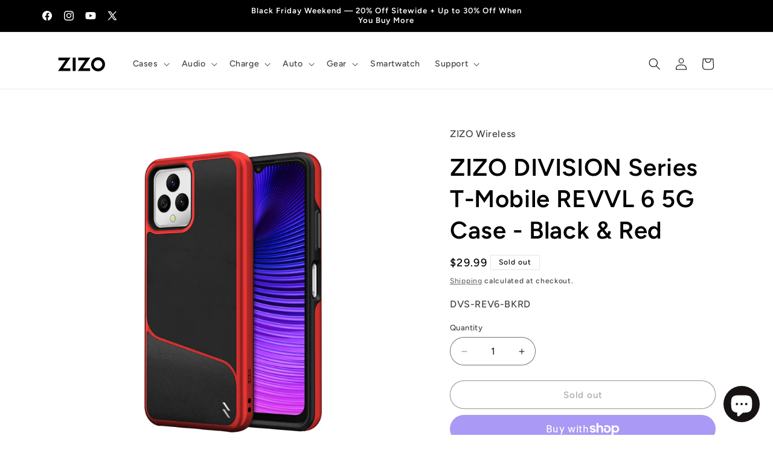

--- FILE ---
content_type: text/javascript; charset=utf-8
request_url: https://www.zizowireless.com/products/zizo-division-series-t-mobile-revvl-6-5g-case-black-red-51.js
body_size: 1220
content:
{"id":7054736195632,"title":"ZIZO DIVISION Series T-Mobile REVVL 6 5G Case - Black \u0026 Red","handle":"zizo-division-series-t-mobile-revvl-6-5g-case-black-red-51","description":"Stylish and functional, the DIVISION Series cases are ready to go where you do! It's sturdy outer layer provides rugged drop protection and an anti-slip grip while providing the look you're going for. With extremely receptive buttons you'll never have to worry about any slip-ups again. Featuring a built-in magnetic plate for mounting, your DIVISION Series case is ready to go from one adventure to the next. DIVISION Series is backed by ZIZO Lifetime Warranty. Designed for T-Mobile REVVL 6 5G .","published_at":"2022-09-03T05:34:13-07:00","created_at":"2022-09-03T05:34:23-07:00","vendor":"ZIZO Wireless","type":"Division Series","tags":[],"price":2999,"price_min":2999,"price_max":2999,"available":false,"price_varies":false,"compare_at_price":null,"compare_at_price_min":0,"compare_at_price_max":0,"compare_at_price_varies":false,"variants":[{"id":40492788645936,"title":"Default Title","option1":"Default Title","option2":null,"option3":null,"sku":"DVS-REV6-BKRD","requires_shipping":true,"taxable":true,"featured_image":null,"available":false,"name":"ZIZO DIVISION Series T-Mobile REVVL 6 5G Case - Black \u0026 Red","public_title":null,"options":["Default Title"],"price":2999,"weight":128,"compare_at_price":null,"inventory_management":"shopify","barcode":"888488337722","requires_selling_plan":false,"selling_plan_allocations":[]}],"images":["\/\/cdn.shopify.com\/s\/files\/1\/0174\/1871\/5236\/products\/media_a676269d-671e-4076-8ca7-1f6cf25bfab0.jpg?v=1662208463","\/\/cdn.shopify.com\/s\/files\/1\/0174\/1871\/5236\/products\/media_370abce8-5735-4c4c-9bed-5c080317c1c4.jpg?v=1662208463","\/\/cdn.shopify.com\/s\/files\/1\/0174\/1871\/5236\/products\/media_6a2694dc-47a9-4ee9-af95-fa68a4fc76d1.jpg?v=1662208463","\/\/cdn.shopify.com\/s\/files\/1\/0174\/1871\/5236\/products\/media_59f1c671-dacf-47c8-9062-e268093d590d.jpg?v=1662208463","\/\/cdn.shopify.com\/s\/files\/1\/0174\/1871\/5236\/products\/media_9c896e65-c58c-488a-b916-4a31a02f0829.jpg?v=1662208466","\/\/cdn.shopify.com\/s\/files\/1\/0174\/1871\/5236\/products\/media_7ab711d6-3347-45a2-9f7d-d8f58b530de9.jpg?v=1662208466"],"featured_image":"\/\/cdn.shopify.com\/s\/files\/1\/0174\/1871\/5236\/products\/media_a676269d-671e-4076-8ca7-1f6cf25bfab0.jpg?v=1662208463","options":[{"name":"Title","position":1,"values":["Default Title"]}],"url":"\/products\/zizo-division-series-t-mobile-revvl-6-5g-case-black-red-51","media":[{"alt":null,"id":22787971383344,"position":1,"preview_image":{"aspect_ratio":1.0,"height":3000,"width":3000,"src":"https:\/\/cdn.shopify.com\/s\/files\/1\/0174\/1871\/5236\/products\/media_a676269d-671e-4076-8ca7-1f6cf25bfab0.jpg?v=1662208463"},"aspect_ratio":1.0,"height":3000,"media_type":"image","src":"https:\/\/cdn.shopify.com\/s\/files\/1\/0174\/1871\/5236\/products\/media_a676269d-671e-4076-8ca7-1f6cf25bfab0.jpg?v=1662208463","width":3000},{"alt":null,"id":22787971416112,"position":2,"preview_image":{"aspect_ratio":1.0,"height":3000,"width":3000,"src":"https:\/\/cdn.shopify.com\/s\/files\/1\/0174\/1871\/5236\/products\/media_370abce8-5735-4c4c-9bed-5c080317c1c4.jpg?v=1662208463"},"aspect_ratio":1.0,"height":3000,"media_type":"image","src":"https:\/\/cdn.shopify.com\/s\/files\/1\/0174\/1871\/5236\/products\/media_370abce8-5735-4c4c-9bed-5c080317c1c4.jpg?v=1662208463","width":3000},{"alt":null,"id":22787971448880,"position":3,"preview_image":{"aspect_ratio":1.0,"height":3000,"width":3000,"src":"https:\/\/cdn.shopify.com\/s\/files\/1\/0174\/1871\/5236\/products\/media_6a2694dc-47a9-4ee9-af95-fa68a4fc76d1.jpg?v=1662208463"},"aspect_ratio":1.0,"height":3000,"media_type":"image","src":"https:\/\/cdn.shopify.com\/s\/files\/1\/0174\/1871\/5236\/products\/media_6a2694dc-47a9-4ee9-af95-fa68a4fc76d1.jpg?v=1662208463","width":3000},{"alt":null,"id":22787971481648,"position":4,"preview_image":{"aspect_ratio":1.0,"height":3000,"width":3000,"src":"https:\/\/cdn.shopify.com\/s\/files\/1\/0174\/1871\/5236\/products\/media_59f1c671-dacf-47c8-9062-e268093d590d.jpg?v=1662208463"},"aspect_ratio":1.0,"height":3000,"media_type":"image","src":"https:\/\/cdn.shopify.com\/s\/files\/1\/0174\/1871\/5236\/products\/media_59f1c671-dacf-47c8-9062-e268093d590d.jpg?v=1662208463","width":3000},{"alt":null,"id":22787971514416,"position":5,"preview_image":{"aspect_ratio":1.0,"height":3000,"width":3000,"src":"https:\/\/cdn.shopify.com\/s\/files\/1\/0174\/1871\/5236\/products\/media_9c896e65-c58c-488a-b916-4a31a02f0829.jpg?v=1662208466"},"aspect_ratio":1.0,"height":3000,"media_type":"image","src":"https:\/\/cdn.shopify.com\/s\/files\/1\/0174\/1871\/5236\/products\/media_9c896e65-c58c-488a-b916-4a31a02f0829.jpg?v=1662208466","width":3000},{"alt":null,"id":22787971547184,"position":6,"preview_image":{"aspect_ratio":1.0,"height":3000,"width":3000,"src":"https:\/\/cdn.shopify.com\/s\/files\/1\/0174\/1871\/5236\/products\/media_7ab711d6-3347-45a2-9f7d-d8f58b530de9.jpg?v=1662208466"},"aspect_ratio":1.0,"height":3000,"media_type":"image","src":"https:\/\/cdn.shopify.com\/s\/files\/1\/0174\/1871\/5236\/products\/media_7ab711d6-3347-45a2-9f7d-d8f58b530de9.jpg?v=1662208466","width":3000}],"requires_selling_plan":false,"selling_plan_groups":[]}